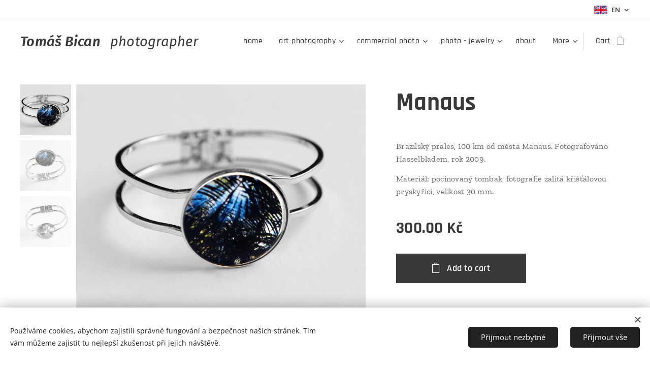

--- FILE ---
content_type: text/html; charset=UTF-8
request_url: https://www.tomasbican.cz/p/manaus-22/
body_size: 19885
content:
<!DOCTYPE html>
<html class="no-js" prefix="og: https://ogp.me/ns#" lang="en">
<head><link rel="preconnect" href="https://duyn491kcolsw.cloudfront.net" crossorigin><link rel="preconnect" href="https://fonts.gstatic.com" crossorigin><meta charset="utf-8"><link rel="shortcut icon" href="https://duyn491kcolsw.cloudfront.net/files/20/202/2022rv.ico?ph=92e7099c31"><link rel="apple-touch-icon" href="https://duyn491kcolsw.cloudfront.net/files/20/202/2022rv.ico?ph=92e7099c31"><link rel="icon" href="https://duyn491kcolsw.cloudfront.net/files/20/202/2022rv.ico?ph=92e7099c31">
    <meta http-equiv="X-UA-Compatible" content="IE=edge">
    <title>Manaus :: Tomáš Bican</title>
    <meta name="viewport" content="width=device-width,initial-scale=1">
    <meta name="msapplication-tap-highlight" content="no">
    
    <link href="https://duyn491kcolsw.cloudfront.net/files/0r/0rk/0rklmm.css?ph=92e7099c31" media="print" rel="stylesheet">
    <link href="https://duyn491kcolsw.cloudfront.net/files/2e/2e5/2e5qgh.css?ph=92e7099c31" media="screen and (min-width:100000em)" rel="stylesheet" data-type="cq" disabled>
    <link rel="stylesheet" href="https://duyn491kcolsw.cloudfront.net/files/28/284/284b4q.css?ph=92e7099c31"><link rel="stylesheet" href="https://duyn491kcolsw.cloudfront.net/files/1_/1__/1__l4c.css?ph=92e7099c31" media="screen and (min-width:37.5em)"><link rel="stylesheet" href="https://duyn491kcolsw.cloudfront.net/files/2v/2vp/2vpyx8.css?ph=92e7099c31" data-wnd_color_scheme_file=""><link rel="stylesheet" href="https://duyn491kcolsw.cloudfront.net/files/34/34q/34qmjb.css?ph=92e7099c31" data-wnd_color_scheme_desktop_file="" media="screen and (min-width:37.5em)" disabled=""><link rel="stylesheet" href="https://duyn491kcolsw.cloudfront.net/files/1j/1jo/1jorv9.css?ph=92e7099c31" data-wnd_additive_color_file=""><link rel="stylesheet" href="https://duyn491kcolsw.cloudfront.net/files/0z/0zp/0zpxuf.css?ph=92e7099c31" data-wnd_typography_file=""><link rel="stylesheet" href="https://duyn491kcolsw.cloudfront.net/files/3q/3qk/3qkpfl.css?ph=92e7099c31" data-wnd_typography_desktop_file="" media="screen and (min-width:37.5em)" disabled=""><script>(()=>{let e=!1;const t=()=>{if(!e&&window.innerWidth>=600){for(let e=0,t=document.querySelectorAll('head > link[href*="css"][media="screen and (min-width:37.5em)"]');e<t.length;e++)t[e].removeAttribute("disabled");e=!0}};t(),window.addEventListener("resize",t),"container"in document.documentElement.style||fetch(document.querySelector('head > link[data-type="cq"]').getAttribute("href")).then((e=>{e.text().then((e=>{const t=document.createElement("style");document.head.appendChild(t),t.appendChild(document.createTextNode(e)),import("https://duyn491kcolsw.cloudfront.net/client/js.polyfill/container-query-polyfill.modern.js").then((()=>{let e=setInterval((function(){document.body&&(document.body.classList.add("cq-polyfill-loaded"),clearInterval(e))}),100)}))}))}))})()</script>
<link rel="preload stylesheet" href="https://duyn491kcolsw.cloudfront.net/files/2m/2m8/2m8msc.css?ph=92e7099c31" as="style"><meta name="description" content=""><meta name="keywords" content=""><meta name="generator" content="Webnode 2"><meta name="apple-mobile-web-app-capable" content="no"><meta name="apple-mobile-web-app-status-bar-style" content="black"><meta name="format-detection" content="telephone=no">

<meta property="og:url" content="https://tomasbican.cz/p/manaus-22/"><meta property="og:title" content="Manaus :: Tomáš Bican"><meta property="og:type" content="article"><meta property="og:site_name" content="Tomáš Bican"><meta property="og:image" content="https://92e7099c31.clvaw-cdnwnd.com/51a0c61f8cba4034014d9605a17929c6/200001426-de81bde81d/700/DSC_1464.jpg?ph=92e7099c31"><meta name="robots" content="index,follow"><link rel="canonical" href="https://www.tomasbican.cz/p/manaus-22/"><script>window.checkAndChangeSvgColor=function(c){try{var a=document.getElementById(c);if(a){c=[["border","borderColor"],["outline","outlineColor"],["color","color"]];for(var h,b,d,f=[],e=0,m=c.length;e<m;e++)if(h=window.getComputedStyle(a)[c[e][1]].replace(/\s/g,"").match(/^rgb[a]?\(([0-9]{1,3}),([0-9]{1,3}),([0-9]{1,3})/i)){b="";for(var g=1;3>=g;g++)b+=("0"+parseInt(h[g],10).toString(16)).slice(-2);"0"===b.charAt(0)&&(d=parseInt(b.substr(0,2),16),d=Math.max(16,d),b=d.toString(16)+b.slice(-4));f.push(c[e][0]+"="+b)}if(f.length){var k=a.getAttribute("data-src"),l=k+(0>k.indexOf("?")?"?":"&")+f.join("&");a.src!=l&&(a.src=l,a.outerHTML=a.outerHTML)}}}catch(n){}};</script></head>
<body class="l wt-product ac-s ac-n l-default l-d-none b-btn-sq b-btn-s-l b-btn-dso b-btn-bw-1 img-d-r img-t-u img-h-o line-solid b-e-ds lbox-l   hb-on  wnd-fe wnd-multilang  wnd-eshop"><noscript>
				<iframe
				 src="https://www.googletagmanager.com/ns.html?id=GTM-542MMSL"
				 height="0"
				 width="0"
				 style="display:none;visibility:hidden"
				 >
				 </iframe>
			</noscript>

<div class="wnd-page l-page cs-gray ac-none t-t-fs-s t-t-fw-s t-t-sp-n t-t-d-n t-s-fs-m t-s-fw-m t-s-sp-n t-s-d-n t-p-fs-s t-p-fw-m t-p-sp-n t-h-fs-m t-h-fw-s t-h-sp-n t-bq-fs-s t-bq-fw-s t-bq-sp-n t-bq-d-l t-btn-fw-s t-nav-fw-l t-pd-fw-s t-nav-tt-n">
    <div class="l-w t cf t-06">
        <div class="l-bg cf">
            <div class="s-bg-l">
                
                
            </div>
        </div>
        <header class="l-h cf">
            <div class="sw cf">
	<div class="sw-c cf"><section class="s s-hb cf sc-w   wnd-w-wide wnd-hbl-on">
	<div class="s-w cf">
		<div class="s-o cf">
			<div class="s-bg cf">
                <div class="s-bg-l">
                    
                    
                </div>
			</div>
			<div class="s-c">
                <div class="s-hb-c cf">
                    <div class="hb-si">
                        
                    </div>
                    <div class="hb-ci">
                        
                    </div>
                    <div class="hb-ccy">
                        
                    </div>
                    <div class="hb-lang">
                        <div class="hbl">
    <div class="hbl-c">
        <span class="hbl-a">
            <span class="hbl-a-t">
                <span class="lang-en">en</span>
            </span>
        </span>
        <div class="hbl-i lang-items">
            <ul class="hbl-i-l">
                <li>
                    <a href="/home/"><span class="lang-cs">cs</span></a>
                </li><li selected>
                    <span class="lang-en">en</span>
                </li>
            </ul>
        </div>
    </div>
</div>
                    </div>
                </div>
			</div>
		</div>
	</div>
</section><section data-space="true" class="s s-hn s-hn-default wnd-mt-classic wnd-na-c logo-classic sc-w   wnd-w-wide wnd-nh-m hm-hidden menu-default-underline">
	<div class="s-w">
		<div class="s-o">

			<div class="s-bg">
                <div class="s-bg-l">
                    
                    
                </div>
			</div>

			<div class="h-w h-f wnd-fixed">

				<div class="n-l">
					<div class="s-c menu-nav">
						<div class="logo-block">
							<div class="b b-l logo logo-default logo-nb wnd-font-size-20 fira-sans logo-21 wnd-logo-with-text b-ls-m">
	<div class="b-l-c logo-content">
		<a class="b-l-link logo-link" href="/en/">

			

			

			<div class="b-l-br logo-br"></div>

			<div class="b-l-text logo-text-wrapper">
				<div class="b-l-text-w logo-text">
					<span class="b-l-text-c logo-text-cell"><font style="" class="wnd-font-size-130"><em style=""><strong>Tomáš Bican&nbsp; &nbsp;</strong>photographer</em></font></span>
				</div>
			</div>

		</a>
	</div>
</div>
						</div>

						<div id="menu-slider">
							<div id="menu-block">
								<nav id="menu"><div class="menu-font menu-wrapper">
	<a href="#" class="menu-close" rel="nofollow" title="Close Menu"></a>
	<ul role="menubar" aria-label="Menu" class="level-1">
		<li role="none" class="wnd-homepage">
			<a class="menu-item" role="menuitem" href="/en/"><span class="menu-item-text">home</span></a>
			
		</li><li role="none" class="wnd-with-submenu">
			<a class="menu-item" role="menuitem" href="/en/art-gallery/"><span class="menu-item-text">art photography</span></a>
			<ul role="menubar" aria-label="Menu" class="level-2">
		<li role="none">
			<a class="menu-item" role="menuitem" href="/en/art-gallery/noblex/"><span class="menu-item-text">noblex</span></a>
			
		</li><li role="none">
			<a class="menu-item" role="menuitem" href="/en/art-gallery/hasselblad/"><span class="menu-item-text">silhouettes / hasselblad</span></a>
			
		</li><li role="none">
			<a class="menu-item" role="menuitem" href="/en/art-gallery/nikon-fe/"><span class="menu-item-text">nikon fe</span></a>
			
		</li><li role="none">
			<a class="menu-item" role="menuitem" href="/en/art-gallery/praha-90/"><span class="menu-item-text">prague 90</span></a>
			
		</li><li role="none">
			<a class="menu-item" role="menuitem" href="/en/art-gallery/prales/"><span class="menu-item-text">forest</span></a>
			
		</li><li role="none">
			<a class="menu-item" role="menuitem" href="/en/art-gallery/vitaminy/"><span class="menu-item-text">vitamins</span></a>
			
		</li><li role="none">
			<a class="menu-item" role="menuitem" href="/en/art-gallery/yashica/"><span class="menu-item-text">yashica</span></a>
			
		</li>
	</ul>
		</li><li role="none" class="wnd-with-submenu">
			<a class="menu-item" role="menuitem" href="/en/zakazkova-fotografie/"><span class="menu-item-text">commercial photo</span></a>
			<ul role="menubar" aria-label="Menu" class="level-2">
		<li role="none">
			<a class="menu-item" role="menuitem" href="/en/zakazkova-fotografie/reporty/"><span class="menu-item-text">events</span></a>
			
		</li><li role="none" class="wnd-with-submenu">
			<a class="menu-item" role="menuitem" href="/weddings/"><span class="menu-item-text">weddings</span></a>
			<ul role="menubar" aria-label="Menu" class="level-3">
		<li role="none">
			<a class="menu-item" role="menuitem" href="/en/zakazkova-fotografie/svatby/portfolio/"><span class="menu-item-text">portfolio</span></a>
			
		</li><li role="none">
			<a class="menu-item" role="menuitem" href="/en/zakazkova-fotografie/svatby/fotogalerie-2/"><span class="menu-item-text">Karolína &amp; Tomáš</span></a>
			
		</li><li role="none">
			<a class="menu-item" role="menuitem" href="/en/zakazkova-fotografie/svatby/j-a-r/"><span class="menu-item-text">Edita &amp; David</span></a>
			
		</li><li role="none">
			<a class="menu-item" role="menuitem" href="/en/zakazkova-fotografie/svatby/fotogalerie-7/"><span class="menu-item-text">Šárka &amp; Marek</span></a>
			
		</li><li role="none">
			<a class="menu-item" role="menuitem" href="/en/zakazkova-fotografie/svatby/bara-filip/"><span class="menu-item-text">Bára &amp; Filip</span></a>
			
		</li><li role="none">
			<a class="menu-item" role="menuitem" href="/en/zakazkova-fotografie/svatby/fotogalerie-1/"><span class="menu-item-text">Eva &amp; Martin</span></a>
			
		</li><li role="none">
			<a class="menu-item" role="menuitem" href="/en/zakazkova-fotografie/svatby/fotogalerie-3/"><span class="menu-item-text">Liz &amp; Jonjo</span></a>
			
		</li><li role="none">
			<a class="menu-item" role="menuitem" href="/en/zakazkova-fotografie/svatby/fotogalerie-5/"><span class="menu-item-text">Gábina &amp; Jakub</span></a>
			
		</li><li role="none">
			<a class="menu-item" role="menuitem" href="/en/zakazkova-fotografie/svatby/fotogalerie-6/"><span class="menu-item-text">Jana &amp; Pavel</span></a>
			
		</li>
	</ul>
		</li>
	</ul>
		</li><li role="none" class="wnd-with-submenu">
			<a class="menu-item" role="menuitem" href="/en/fotosperky/"><span class="menu-item-text">photo - jewelry</span></a>
			<ul role="menubar" aria-label="Menu" class="level-2">
		<li role="none">
			<a class="menu-item" role="menuitem" href="/en/fotosperky/nausnice/"><span class="menu-item-text">earrings</span></a>
			
		</li><li role="none">
			<a class="menu-item" role="menuitem" href="/en/fotosperky/naramky/"><span class="menu-item-text">bracelets</span></a>
			
		</li><li role="none">
			<a class="menu-item" role="menuitem" href="/en/fotosperky/nahrdelniky/"><span class="menu-item-text">necklaces</span></a>
			
		</li><li role="none">
			<a class="menu-item" role="menuitem" href="/en/fotosperky/broze/"><span class="menu-item-text">brooch</span></a>
			
		</li><li role="none">
			<a class="menu-item" role="menuitem" href="/en/fotosperky/knofliky/"><span class="menu-item-text">knobs</span></a>
			
		</li><li role="none">
			<a class="menu-item" role="menuitem" href="/en/fotosperky/prsteny/"><span class="menu-item-text">rings</span></a>
			
		</li><li role="none">
			<a class="menu-item" role="menuitem" href="/en/fotosperky/puzzety/"><span class="menu-item-text">puzets</span></a>
			
		</li><li role="none">
			<a class="menu-item" role="menuitem" href="/en/fotosperky/male-nausnice/"><span class="menu-item-text">small earrings</span></a>
			
		</li><li role="none">
			<a class="menu-item" role="menuitem" href="/en/fotosperky/galerie-motivu/"><span class="menu-item-text">motifs gallery</span></a>
			
		</li>
	</ul>
		</li><li role="none">
			<a class="menu-item" role="menuitem" href="/en/autor/"><span class="menu-item-text">about</span></a>
			
		</li><li role="none">
			<a class="menu-item" role="menuitem" href="/en/kontakt/"><span class="menu-item-text">contact</span></a>
			
		</li>
	</ul>
	<span class="more-text">More</span>
</div></nav>
							</div>
						</div>

						<div class="cart-and-mobile">
							
							<div class="cart cf">
	<div class="cart-content">
		<a href="/en/cart/">
			<div class="cart-content-link">
				<div class="cart-text"><span>Cart</span></div>
				<div class="cart-piece-count" data-count="0" data-wnd_cart_part="count">0</div>
				<div class="cart-piece-text" data-wnd_cart_part="text"></div>
				<div class="cart-price" data-wnd_cart_part="price">0.00 Kč</div>
			</div>
		</a>
	</div>
</div>

							<div id="menu-mobile">
								<a href="#" id="menu-submit"><span></span>Menu</a>
							</div>
						</div>

					</div>
				</div>

			</div>

		</div>
	</div>
</section></div>
</div>
        </header>
        <main class="l-m cf">
            <div class="sw cf">
	<div class="sw-c cf"><section class="s s-hm s-hm-hidden wnd-h-hidden cf sc-w   hn-default"></section><section data-space="true" class="s s-ed cf sc-w   wnd-w-wider wnd-s-normal wnd-h-auto">
	<div class="s-w cf">
		<div class="s-o s-fs cf">
			<div class="s-bg cf">
                <div class="s-bg-l">
                    
                    
                </div>
			</div>
			<div class="s-c s-fs cf">
				<div class="b-e b-e-d b b-s cf" data-wnd_product_item="200003795" data-wnd_product_data="{&quot;id&quot;:200003795,&quot;name&quot;:&quot;Manaus&quot;,&quot;image&quot;:[&quot;https:\/\/92e7099c31.clvaw-cdnwnd.com\/51a0c61f8cba4034014d9605a17929c6\/200001426-de81bde81d\/450\/DSC_1464.jpg?ph=92e7099c31&quot;,&quot;https:\/\/92e7099c31.clvaw-cdnwnd.com\/51a0c61f8cba4034014d9605a17929c6\/200001426-de81bde81d\/DSC_1464.jpg?ph=92e7099c31&quot;],&quot;detail_url&quot;:&quot;\/p\/manaus-22\/&quot;,&quot;category&quot;:&quot;n\u00e1ramky&quot;,&quot;list_position&quot;:0,&quot;price&quot;:300,&quot;comparative_price&quot;:0,&quot;out_of_stock&quot;:false,&quot;availability&quot;:&quot;DO_NOT_SHOW&quot;,&quot;variants&quot;:[],&quot;variants_active&quot;:false}" data-wnd-price-info-template="&lt;span class=&quot;prd-price-info&quot;&gt;&lt;span class=&quot;prd-price-info-c&quot;&gt;{value}&lt;/span&gt;&lt;/span&gt;">
    <form class="cf" action="" method="post" data-wnd_sys_form="add-to-cart">

        <div class="b-e-d-head b-e-d-right">
            <h1 class="b-e-d-title cf"><span class="prd-title">
	<span class="prd-title-c">Manaus</span>
</span></h1>
        </div>

        <div class="b-e-d-ribbons cf">
            <span class="prd-label prd-out-of-stock">
	<span class="prd-label-c prd-out-of-stock-c"></span>
</span>
            <span class="prd-label">
	<span class="prd-label-c"></span>
</span>
        </div>

        <div class="b-e-d-gal b-e-d-left">
            <div class="prd-gal cf" id="wnd_ProductGalleryBlock_610522700" data-slideshow="true">
	<div class="prd-gal-c cf">
		<ul class="prd-gal-list cf">
			<li class="prd-gal-photo wnd-orientation-landscape">
				<a class="prd-gal-link litebox" data-litebox-group="gallery" data-litebox-text="" href="https://92e7099c31.clvaw-cdnwnd.com/51a0c61f8cba4034014d9605a17929c6/200001426-de81bde81d/DSC_1464.jpg?ph=92e7099c31" width="1791" height="1378">
					<div class="prd-gal-img cf">
						<div class="prd-gal-img-pos">
                            <picture><source type="image/webp" srcset="https://92e7099c31.clvaw-cdnwnd.com/51a0c61f8cba4034014d9605a17929c6/200005644-5486f54874/450/DSC_1464.webp?ph=92e7099c31 450w, https://92e7099c31.clvaw-cdnwnd.com/51a0c61f8cba4034014d9605a17929c6/200005644-5486f54874/700/DSC_1464.webp?ph=92e7099c31 700w, https://92e7099c31.clvaw-cdnwnd.com/51a0c61f8cba4034014d9605a17929c6/200005644-5486f54874/DSC_1464.webp?ph=92e7099c31 1791w" sizes="(min-width: 768px) 60vw, 100vw" ><img src="https://92e7099c31.clvaw-cdnwnd.com/51a0c61f8cba4034014d9605a17929c6/200001426-de81bde81d/DSC_1464.jpg?ph=92e7099c31" alt="" width="1791" height="1378" loading="lazy" ></picture>
						</div>
					</div>
					<div class="prd-gal-title cf"><span></span></div>
				</a>
			</li><li class="prd-gal-photo wnd-orientation-landscape">
				<a class="prd-gal-link litebox" data-litebox-group="gallery" data-litebox-text="" href="https://92e7099c31.clvaw-cdnwnd.com/51a0c61f8cba4034014d9605a17929c6/200001427-cb8a3cb8a5/DSC_1425.jpg?ph=92e7099c31" width="1791" height="1378">
					<div class="prd-gal-img cf">
						<div class="prd-gal-img-pos">
                            <picture><source type="image/webp" srcset="https://92e7099c31.clvaw-cdnwnd.com/51a0c61f8cba4034014d9605a17929c6/200005645-037bb037c0/450/DSC_1425.webp?ph=92e7099c31 450w, https://92e7099c31.clvaw-cdnwnd.com/51a0c61f8cba4034014d9605a17929c6/200005645-037bb037c0/700/DSC_1425.webp?ph=92e7099c31 700w, https://92e7099c31.clvaw-cdnwnd.com/51a0c61f8cba4034014d9605a17929c6/200005645-037bb037c0/DSC_1425.webp?ph=92e7099c31 1791w" sizes="(min-width: 768px) 60vw, 100vw" ><img src="https://92e7099c31.clvaw-cdnwnd.com/51a0c61f8cba4034014d9605a17929c6/200001427-cb8a3cb8a5/DSC_1425.jpg?ph=92e7099c31" alt="" width="1791" height="1378" loading="lazy" ></picture>
						</div>
					</div>
					<div class="prd-gal-title cf"><span></span></div>
				</a>
			</li><li class="prd-gal-photo wnd-orientation-landscape">
				<a class="prd-gal-link litebox" data-litebox-group="gallery" data-litebox-text="" href="https://92e7099c31.clvaw-cdnwnd.com/51a0c61f8cba4034014d9605a17929c6/200003084-0509005093/59-0.jpg?ph=92e7099c31" width="1791" height="1378">
					<div class="prd-gal-img cf">
						<div class="prd-gal-img-pos">
                            <picture><source type="image/webp" srcset="https://92e7099c31.clvaw-cdnwnd.com/51a0c61f8cba4034014d9605a17929c6/200003085-ef2b3ef2b6/450/59-17.webp?ph=92e7099c31 450w, https://92e7099c31.clvaw-cdnwnd.com/51a0c61f8cba4034014d9605a17929c6/200003085-ef2b3ef2b6/700/59-17.webp?ph=92e7099c31 700w, https://92e7099c31.clvaw-cdnwnd.com/51a0c61f8cba4034014d9605a17929c6/200003085-ef2b3ef2b6/59-17.webp?ph=92e7099c31 1791w" sizes="(min-width: 768px) 60vw, 100vw" ><img src="https://92e7099c31.clvaw-cdnwnd.com/51a0c61f8cba4034014d9605a17929c6/200003084-0509005093/59-0.jpg?ph=92e7099c31" alt="" width="1791" height="1378" loading="lazy" ></picture>
						</div>
					</div>
					<div class="prd-gal-title cf"><span></span></div>
				</a>
			</li>
		</ul>
	</div>

	<div class="prd-gal-nav dots cf">
		<div class="prd-gal-nav-arrow-prev prd-gal-nav-arrow">
			<div class="prd-gal-nav-arrow-submit"></div>
		</div>

		<div class="prd-gal-nav-c dots-content cf"></div>

		<div class="prd-gal-nav-arrow-next prd-gal-nav-arrow">
			<div class="prd-gal-nav-arrow-submit"></div>
		</div>
	</div>

	
</div>
        </div>

        <div class="b-e-d-c b-e-d-right">
            <div class="b-text text prd-text">
	<div class="prd-text-c"><p>Brazilský prales, 100 km od města Manaus. Fotografováno Hasselbladem, rok 2009.&nbsp;<br></p><p>Materiál: pocínovaný tombak, fotografie zalitá křišťálovou pryskyřicí, velikost 30 mm.&nbsp;&nbsp;<br></p></div>
</div>
            
            <div class="b-e-d-price cf">
                <span class="prd-price">
	<span class="prd-price-pref-text wnd-product-prefix-text"></span><span class="prd-price-pref"></span><span class="prd-price-c wnd-product-price">300.00</span><span class="prd-price-suf">&nbsp;Kč</span><span class="prd-price-suf-text wnd-product-suffix-text"></span>
</span>
                <span class="prd-price prd-price-com wnd-product-comparative-price-area wnd-empty" style="display:none">
	<span class="prd-price-pref"></span><span class="prd-price-c wnd-product-comparative-price-content">0.00</span><span class="prd-price-suf">&nbsp;Kč</span>
</span>
            </div>
            <div class="b-e-d-price b-e-d-price-info" data-wnd-identifier="wnd-price-info-container">
                
                
                
                
                
            </div>
            <div class="b-e-d-stock b-e-d-stock-info" data-wnd-identifier="wnd-stock-info-container">
                <span class="prd-stock-info" data-wnd-identifier="wnd-stock-info">
    <span class="wt-bold"></span>
</span>
            </div>

            <div class="b-e-d-submit cf">
                <div class="prd-crt b-btn b-btn-3 b-btn-atc b-btn-i-left b-btn-i-atc wnd-fixed cf">
                    <button class="b-btn-l b-btn-fixed" type="submit" name="send" value="wnd_ProductDetailFormBlock_746703143" disabled data-wnd_add_to_cart_button>
                        <span class="b-btn-t">Add to cart</span>
                        <span class="b-btn-a-l">
							<span class="loader"></span>
						</span>
                        <span class="b-btn-a-a">
							<span class="checked"></span>
							Added to cart
						</span>
                        <span class="b-btn-ofs">Out of stock</span>
                    </button>
                </div>
            </div>
        </div>

        <input type="hidden" name="id" value="200003795">

    </form>
</div>
				<div class="ez cf wnd-no-cols">
	<div class="ez-c"><div class="b b-text cf">
	<div class="b-c b-text-c b-s b-s-t60 b-s-b60 b-cs cf"></div>
</div></div>
</div>
			</div>
		</div>
	</div>
</section></div>
</div>
        </main>
        <footer class="l-f cf">
            <div class="sw cf">
	<div class="sw-c cf"><section data-wn-border-element="s-f-border" class="s s-f s-f-edit sc-w   wnd-w-max wnd-s-high wnd-h-auto">
	<div class="s-w">
		<div class="s-o">
			<div class="s-bg">
                <div class="s-bg-l">
                    
                    
                </div>
			</div>
			<div class="s-f-ez">
				<div class="s-c s-f-border">
					<div>
						<div class="ez cf wnd-no-cols">
	<div class="ez-c"><div class="b b-text cf">
	<div class="b-c b-text-c b-s b-s-t60 b-s-b60 b-cs cf"></div>
</div></div>
</div>
					</div>
				</div>
			</div>
			<div class="s-c s-f-l-w">
				<div class="s-f-l b-s b-s-t0 b-s-b0">
					<div class="s-f-l-c s-f-l-c-first">
						<div class="s-f-sf">
                            <span class="sf b">
<span class="sf-content sf-c link">Vytvořeno službou <a href="https://www.webnode.cz?utm_source=text&amp;utm_medium=footer&amp;utm_campaign=free4&amp;utm_content=wnd2" rel="nofollow" target="_blank">Webnode</a></span>
</span>
                            <span class="sf-cbr link">
    <a href="#" rel="nofollow">Cookies</a>
</span>
                            
                            
                            
						</div>
					</div>
					<div class="s-f-l-c s-f-l-c-last">
						<div class="s-f-lang lang-select cf">
	<div class="s-f-lang-c">
		<span class="s-f-lang-t lang-title"><span class="wt-bold"><span>Languages</span></span></span>
		<div class="s-f-lang-i lang-items">
			<ul class="s-f-lang-list">
				<li class="link">
					<a href="/home/"><span class="lang-cz">Čeština</span></a>
				</li><li class="link">
					<span class="lang-en">English</span>
				</li>
			</ul>
		</div>
	</div>
</div>
					</div>
                    <div class="s-f-l-c s-f-l-c-currency">
                        <div class="s-f-ccy ccy-select cf">
	
</div>
                    </div>
				</div>
			</div>
		</div>
	</div>
	<div class="s-f-bg-stripe"></div>
</section></div>
</div>
        </footer>
    </div>
    
</div>
<section class="cb cb-light" id="cookiebar" style="display:none;" id="cookiebar" style="display:none;">
	<div class="cb-bar cb-scrollable">
		<div class="cb-bar-c">
			<div class="cb-bar-text">Používáme cookies, abychom zajistili správné fungování a bezpečnost našich stránek. Tím vám můžeme zajistit tu nejlepší zkušenost při jejich návštěvě.</div>
			<div class="cb-bar-buttons">
				<button class="cb-button cb-close-basic" data-action="accept-necessary">
					<span class="cb-button-content">Přijmout nezbytné</span>
				</button>
				<button class="cb-button cb-close-basic" data-action="accept-all">
					<span class="cb-button-content">Přijmout vše</span>
				</button>
				
			</div>
		</div>
        <div class="cb-close cb-close-basic" data-action="accept-necessary"></div>
	</div>

	<div class="cb-popup cb-light close">
		<div class="cb-popup-c">
			<div class="cb-popup-head">
				<h3 class="cb-popup-title">Advanced settings</h3>
				<p class="cb-popup-text">Zde můžete upravit své preference ohledně cookies. Následující kategorie můžete povolit či zakázat a svůj výběr uložit.</p>
			</div>
			<div class="cb-popup-options cb-scrollable">
				<div class="cb-option">
					<input class="cb-option-input" type="checkbox" id="necessary" name="necessary" readonly="readonly" disabled="disabled" checked="checked">
                    <div class="cb-option-checkbox"></div>
                    <label class="cb-option-label" for="necessary">Essential cookies</label>
					<div class="cb-option-text">Bez nezbytných cookies se neobejde správné a bezpečné fungování našich stránek a registrační proces na nich.</div>
				</div><div class="cb-option">
					<input class="cb-option-input" type="checkbox" id="functional" name="functional">
                    <div class="cb-option-checkbox"></div>
                    <label class="cb-option-label" for="functional">Functional cookies</label>
					<div class="cb-option-text">Funkční cookies ukládají vaše preference a uzpůsobí podle nich naše stránky.</div>
				</div><div class="cb-option">
					<input class="cb-option-input" type="checkbox" id="performance" name="performance">
                    <div class="cb-option-checkbox"></div>
                    <label class="cb-option-label" for="performance">Performance cookies</label>
					<div class="cb-option-text">Výkonnostní cookies monitorují výkon našich stránek.</div>
				</div><div class="cb-option">
					<input class="cb-option-input" type="checkbox" id="marketing" name="marketing">
                    <div class="cb-option-checkbox"></div>
                    <label class="cb-option-label" for="marketing">Marketing / third party cookies</label>
					<div class="cb-option-text">Díky marketingovým cookies můžeme měřit a analyzovat výkon našeho webu.</div>
				</div>
			</div>
			<div class="cb-popup-footer">
				<button class="cb-button cb-save-popup" data-action="advanced-save">
					<span class="cb-button-content">Save</span>
				</button>
			</div>
			<div class="cb-close cb-close-popup" data-action="close"></div>
		</div>
	</div>
</section>

<script src="https://duyn491kcolsw.cloudfront.net/files/0e/0e8/0e80h9.js?ph=92e7099c31" crossorigin="anonymous" type="module"></script><script>document.querySelector(".wnd-fe")&&[...document.querySelectorAll(".c")].forEach((e=>{const t=e.querySelector(".b-text:only-child");t&&""===t.querySelector(".b-text-c").innerText&&e.classList.add("column-empty")}))</script>


<script src="https://duyn491kcolsw.cloudfront.net/client.fe/js.compiled/lang.en.1971.js?ph=92e7099c31" crossorigin="anonymous"></script><script src="https://duyn491kcolsw.cloudfront.net/client.fe/js.compiled/compiled.multi.2-2091.js?ph=92e7099c31" crossorigin="anonymous"></script><script>var wnd = wnd || {};wnd.$data = {"image_content_items":{"wnd_ThumbnailBlock_1":{"id":"wnd_ThumbnailBlock_1","type":"wnd.pc.ThumbnailBlock"},"wnd_HeaderSection_header_main_679003609":{"id":"wnd_HeaderSection_header_main_679003609","type":"wnd.pc.HeaderSection"},"wnd_ImageBlock_775982118":{"id":"wnd_ImageBlock_775982118","type":"wnd.pc.ImageBlock"},"wnd_Section_eshop_product_detail_886508534":{"id":"wnd_Section_eshop_product_detail_886508534","type":"wnd.pc.Section"},"wnd_ProductGalleryBlock_610522700":{"id":"wnd_ProductGalleryBlock_610522700","type":"wnd.pc.ProductGalleryBlock"},"wnd_ProductPhotoImageBlock_245467096":{"id":"wnd_ProductPhotoImageBlock_245467096","type":"wnd.pc.ProductPhotoImageBlock"},"wnd_ProductPhotoImageBlock_448312647":{"id":"wnd_ProductPhotoImageBlock_448312647","type":"wnd.pc.ProductPhotoImageBlock"},"wnd_ProductPhotoImageBlock_561301551":{"id":"wnd_ProductPhotoImageBlock_561301551","type":"wnd.pc.ProductPhotoImageBlock"},"wnd_LogoBlock_740416":{"id":"wnd_LogoBlock_740416","type":"wnd.pc.LogoBlock"},"wnd_FooterSection_footer_867617":{"id":"wnd_FooterSection_footer_867617","type":"wnd.pc.FooterSection"}},"svg_content_items":{"wnd_ImageBlock_775982118":{"id":"wnd_ImageBlock_775982118","type":"wnd.pc.ImageBlock"},"wnd_LogoBlock_740416":{"id":"wnd_LogoBlock_740416","type":"wnd.pc.LogoBlock"}},"content_items":[],"eshopSettings":{"ESHOP_SETTINGS_DISPLAY_PRICE_WITHOUT_VAT":false,"ESHOP_SETTINGS_DISPLAY_ADDITIONAL_VAT":false,"ESHOP_SETTINGS_DISPLAY_SHIPPING_COST":false},"project_info":{"isMultilanguage":true,"isMulticurrency":false,"eshop_tax_enabled":"0","country_code":"cz","contact_state":null,"eshop_tax_type":"VAT","eshop_discounts":false,"graphQLURL":"https:\/\/tomasbican.cz\/servers\/graphql\/","iubendaSettings":{"cookieBarCode":"","cookiePolicyCode":"","privacyPolicyCode":"","termsAndConditionsCode":""}}};</script><script>wnd.$system = {"fileSystemType":"aws_s3","localFilesPath":"https:\/\/www.tomasbican.cz\/_files\/","awsS3FilesPath":"https:\/\/92e7099c31.clvaw-cdnwnd.com\/51a0c61f8cba4034014d9605a17929c6\/","staticFiles":"https:\/\/duyn491kcolsw.cloudfront.net\/files","isCms":false,"staticCDNServers":["https:\/\/duyn491kcolsw.cloudfront.net\/"],"fileUploadAllowExtension":["jpg","jpeg","jfif","png","gif","bmp","ico","svg","webp","tiff","pdf","doc","docx","ppt","pptx","pps","ppsx","odt","xls","xlsx","txt","rtf","mp3","wma","wav","ogg","amr","flac","m4a","3gp","avi","wmv","mov","mpg","mkv","mp4","mpeg","m4v","swf","gpx","stl","csv","xml","txt","dxf","dwg","iges","igs","step","stp"],"maxUserFormFileLimit":4194304,"frontendLanguage":"en","backendLanguage":"cz","frontendLanguageId":"2","page":{"id":50000003,"identifier":"p","template":{"id":200000227,"styles":{"typography":"t-06_new","scheme":"cs-gray","additiveColor":"ac-none","acHeadings":false,"acSubheadings":true,"acIcons":false,"acOthers":false,"acMenu":true,"imageStyle":"img-d-r","imageHover":"img-h-o","imageTitle":"img-t-u","buttonStyle":"b-btn-sq","buttonSize":"b-btn-s-l","buttonDecoration":"b-btn-dso","buttonBorders":"b-btn-bw-1","lineStyle":"line-solid","eshopGridItemStyle":"b-e-ds","formStyle":"light","menuType":"wnd-mt-classic","menuStyle":"menu-default-underline","lightboxStyle":"lbox-l","columnSpaces":"","sectionWidth":"wnd-w-wider","sectionSpace":"wnd-s-normal","layoutType":"l-default","layoutDecoration":"l-d-none","background":{"default":null},"backgroundSettings":{"default":""},"headerBarStyle":"hb-on","typoTitleSizes":"t-t-fs-s","typoTitleWeights":"t-t-fw-s","typoTitleSpacings":"t-t-sp-n","typoTitleDecorations":"t-t-d-n","typoHeadingSizes":"t-h-fs-m","typoHeadingWeights":"t-h-fw-s","typoHeadingSpacings":"t-h-sp-n","typoSubtitleSizes":"t-s-fs-m","typoSubtitleWeights":"t-s-fw-m","typoSubtitleSpacings":"t-s-sp-n","typoSubtitleDecorations":"t-s-d-n","typoParagraphSizes":"t-p-fs-s","typoParagraphWeights":"t-p-fw-m","typoParagraphSpacings":"t-p-sp-n","typoBlockquoteSizes":"t-bq-fs-s","typoBlockquoteWeights":"t-bq-fw-s","typoBlockquoteSpacings":"t-bq-sp-n","typoBlockquoteDecorations":"t-bq-d-l","buttonWeight":"t-btn-fw-s","menuWeight":"t-nav-fw-l","productWeight":"t-pd-fw-s","menuTextTransform":"t-nav-tt-n"}},"layout":"product_detail","name":"Manaus","html_title":"","language":"en","langId":2,"isHomepage":false,"meta_description":"","meta_keywords":"","header_code":null,"footer_code":null,"styles":null,"countFormsEntries":[]},"listingsPrefix":"\/l\/","productPrefix":"\/p\/","cartPrefix":"\/en\/cart\/","checkoutPrefix":"\/en\/checkout\/","searchPrefix":"\/en\/search\/","isCheckout":false,"isEshop":true,"hasBlog":false,"isProductDetail":true,"isListingDetail":false,"listing_page":[],"hasEshopAnalytics":false,"gTagId":null,"gAdsId":null,"format":{"be":{"DATE_TIME":{"mask":"%d.%m.%Y %H:%M","regexp":"^(((0?[1-9]|[1,2][0-9]|3[0,1])\\.(0?[1-9]|1[0-2])\\.[0-9]{1,4})(( [0-1][0-9]| 2[0-3]):[0-5][0-9])?|(([0-9]{4}(0[1-9]|1[0-2])(0[1-9]|[1,2][0-9]|3[0,1])(0[0-9]|1[0-9]|2[0-3])[0-5][0-9][0-5][0-9])))?$"},"DATE":{"mask":"%d.%m.%Y","regexp":"^((0?[1-9]|[1,2][0-9]|3[0,1])\\.(0?[1-9]|1[0-2])\\.[0-9]{1,4})$"},"CURRENCY":{"mask":{"point":",","thousands":" ","decimals":2,"mask":"%s","zerofill":true,"ignoredZerofill":true}}},"fe":{"DATE_TIME":{"mask":"%d\/%m\/%Y %H:%M","regexp":"^(((0?[1-9]|[1,2][0-9]|3[0,1])\\\/(0?[1-9]|1[0-2])\\\/[0-9]{1,4})(( [0-1][0-9]| 2[0-3]):[0-5][0-9])?|(([0-9]{4}(0[1-9]|1[0-2])(0[1-9]|[1,2][0-9]|3[0,1])(0[0-9]|1[0-9]|2[0-3])[0-5][0-9][0-5][0-9])))?$"},"DATE":{"mask":"%d\/%m\/%Y","regexp":"^((0?[1-9]|[1,2][0-9]|3[0,1])\\\/(0?[1-9]|1[0-2])\\\/[0-9]{1,4})$"},"CURRENCY":{"mask":{"point":".","thousands":",","decimals":2,"mask":"%s","zerofill":true}}}},"e_product":{"id":200006452,"workingId":200003795,"name":"Manaus","identifier":"manaus-22","meta_description":"","meta_keywords":"","html_title":"","styles":null,"content_items":{"wnd_PerexBlock_1":{"type":"wnd.pc.PerexBlock","id":"wnd_PerexBlock_1","context":"page","text":""},"wnd_ThumbnailBlock_1":{"type":"wnd.pc.ThumbnailBlock","id":"wnd_ThumbnailBlock_1","context":"page","style":{"background":{"default":{"default":"wnd-background-image"}},"backgroundSettings":{"default":{"default":{"id":200001426,"src":"200001426-de81bde81d\/DSC_1464.jpg","dataType":"filesystem_files","width":1791,"height":1378,"mediaType":"myImages","mime":"image\/jpeg","alternatives":{"image\/webp":{"id":200005644,"src":"200005644-5486f54874\/DSC_1464.webp","dataType":"filesystem_files","width":"1791","height":"1378","mime":"image\/webp"}}}}}}},"wnd_SectionWrapper_1_main":{"type":"wnd.pc.SectionWrapper","id":"wnd_SectionWrapper_1_main","context":"page","content":["wnd_HeaderSection_header_main_679003609","wnd_Section_eshop_product_detail_886508534"]},"wnd_HeaderSection_header_main_679003609":{"type":"wnd.pc.HeaderSection","contentIdentifier":"header_main","id":"wnd_HeaderSection_header_main_679003609","context":"page","content":{"default":[],"editzone":["wnd_EditZone_291086709"],"no_claim":[],"one_claim":["wnd_StyledInlineTextBlock_684267066"],"one_claim_button":["wnd_StyledInlineTextBlock_684267066","wnd_ButtonBlock_774884954"],"one_claim_box":["wnd_StyledInlineTextBlock_684267066"],"one_claim_button_box":["wnd_StyledInlineTextBlock_684267066","wnd_ButtonBlock_774884954"],"button":["wnd_ButtonBlock_774884954"],"button_box":["wnd_ButtonBlock_774884954"],"two_claims":["wnd_StyledInlineTextBlock_684267066","wnd_StyledInlineTextBlock_634504020"],"two_claims_button":["wnd_StyledInlineTextBlock_684267066","wnd_StyledInlineTextBlock_634504020","wnd_ButtonBlock_774884954"],"two_claims_box":["wnd_StyledInlineTextBlock_684267066","wnd_StyledInlineTextBlock_634504020"],"two_claims_button_box":["wnd_StyledInlineTextBlock_684267066","wnd_StyledInlineTextBlock_634504020","wnd_ButtonBlock_774884954"],"three_claims":["wnd_StyledInlineTextBlock_684267066","wnd_StyledInlineTextBlock_634504020","wnd_StyledInlineTextBlock_931290433"],"three_claims_button":["wnd_StyledInlineTextBlock_684267066","wnd_StyledInlineTextBlock_634504020","wnd_StyledInlineTextBlock_931290433","wnd_ButtonBlock_774884954"],"three_claims_box":["wnd_StyledInlineTextBlock_684267066","wnd_StyledInlineTextBlock_634504020","wnd_StyledInlineTextBlock_931290433"],"three_claims_button_box":["wnd_StyledInlineTextBlock_684267066","wnd_StyledInlineTextBlock_634504020","wnd_StyledInlineTextBlock_931290433","wnd_ButtonBlock_774884954"]},"contentMap":{"wnd.pc.EditZone":{"header-content":"wnd_EditZone_291086709"},"wnd.pc.StyledInlineTextBlock":{"big-claim":"wnd_StyledInlineTextBlock_684267066","small-claim":"wnd_StyledInlineTextBlock_634504020","quote-claim":"wnd_StyledInlineTextBlock_931290433"},"wnd.pc.ButtonBlock":{"header-main-button":"wnd_ButtonBlock_774884954"}},"style":{"sectionColor":{"default":"sc-w"},"sectionWidth":{"default":"wnd-w-wide"},"sectionSpace":{"default":"wnd-s-normal"},"sectionHeight":{"default":"wnd-h-70"},"sectionPosition":{"default":"wnd-p-cc"}},"variant":{"default":"default"}},"wnd_EditZone_291086709":{"type":"wnd.pc.EditZone","id":"wnd_EditZone_291086709","context":"page","content":["wnd_ContentZoneColWrapper_485679655"]},"wnd_ContentZoneColWrapper_485679655":{"type":"wnd.pc.ContentZoneColWrapper","id":"wnd_ContentZoneColWrapper_485679655","context":"page","content":["wnd_ContentZoneCol_461138713","wnd_ContentZoneCol_126711284"],"widthPercentage":0.081},"wnd_ContentZoneCol_461138713":{"type":"wnd.pc.ContentZoneCol","id":"wnd_ContentZoneCol_461138713","context":"page","content":["wnd_ImageBlock_775982118"],"style":{"width":48.461}},"wnd_ImageBlock_775982118":{"type":"wnd.pc.ImageBlock","id":"wnd_ImageBlock_775982118","context":"page","variant":"default","description":"","link":"","style":{"paddingBottom":69.11,"margin":{"left":0,"right":0},"float":"","clear":"none","width":50},"shape":"img-s-n","image":{"id":"2z4jf3","dataType":"static_server","style":{"left":0,"top":0,"width":100,"height":100,"position":"absolute"},"ratio":{"horizontal":2,"vertical":2},"size":{"width":900,"height":622},"src":"\/2z\/2z4\/2z4jf3.jpg","mime":"image\/jpeg","alternatives":[]}},"wnd_ContentZoneCol_126711284":{"type":"wnd.pc.ContentZoneCol","id":"wnd_ContentZoneCol_126711284","context":"page","content":["wnd_TextBlock_640198803","wnd_ButtonBlock_713709505"],"style":{"width":51.539}},"wnd_TextBlock_640198803":{"type":"wnd.pc.TextBlock","id":"wnd_TextBlock_640198803","context":"page","code":"\u003Ch1\u003E\u003Cstrong\u003EV\u00fdznamn\u00fd nadpis\u003C\/strong\u003E\u003C\/h1\u003E\n\n\u003Ch3\u003ESem vlo\u017ete v\u00e1\u0161 podnadpis\u003C\/h3\u003E\n\n\u003Cp\u003EV\u00e1\u0161 text za\u010d\u00edn\u00e1 pr\u00e1v\u011b zde. Klikn\u011bte a m\u016f\u017eete za\u010d\u00edt ps\u00e1t.\u0026nbsp;Labore et dolore magnam aliquam quaerat voluptatem ut enim ad minima veniam quis nostrum exercitationem ullam corporis suscipit laboriosam nisi ut aliquid ex ea commodi consequatur quis autem vel eum iure reprehenderit qui in ea.\u003C\/p\u003E\n"},"wnd_ButtonBlock_713709505":{"type":"wnd.pc.ButtonBlock","id":"wnd_ButtonBlock_713709505","context":"page","code":"Kontaktujte n\u00e1s","link":"\/","open_in_new_window":0,"style":{"class":"","cssClasses":{"color":"b-btn-3","align":"wnd-align-left"}}},"wnd_StyledInlineTextBlock_684267066":{"type":"wnd.pc.StyledInlineTextBlock","id":"wnd_StyledInlineTextBlock_684267066","context":"page","code":"\u003Cstrong\u003EV\u00fdznamn\u00fd nadpis\u003C\/strong\u003E","style":{"class":"","cssClasses":{"color":"claim-default claim-nb","fontSize":"","fontFamily":"fira-sans","size":"claim-72"}}},"wnd_StyledInlineTextBlock_634504020":{"type":"wnd.pc.StyledInlineTextBlock","id":"wnd_StyledInlineTextBlock_634504020","context":"page","code":"Sem vlo\u017ete podnadpis","style":{"class":"","cssClasses":{"color":"claim-beside claim-nb","fontSize":"","fontFamily":"pt-serif","size":"claim-26"}}},"wnd_StyledInlineTextBlock_931290433":{"type":"wnd.pc.StyledInlineTextBlock","id":"wnd_StyledInlineTextBlock_931290433","context":"page","code":"\u003Cem\u003E\u201eZde napi\u0161te slogan\u201c\u003C\/em\u003E","style":{"class":"","cssClasses":{"color":"claim-default claim-nb","fontSize":"","fontFamily":"cormorant","size":"claim-46"}}},"wnd_ButtonBlock_774884954":{"type":"wnd.pc.ButtonBlock","id":"wnd_ButtonBlock_774884954","context":"page","code":"Klikn\u011bte zde","link":"","open_in_new_window":0,"style":{"class":"","cssClasses":{"color":"b-btn-3"}}},"wnd_Section_eshop_product_detail_886508534":{"type":"wnd.pc.Section","contentIdentifier":"eshop_product_detail","id":"wnd_Section_eshop_product_detail_886508534","context":"page","content":{"default":["wnd_EditZone_967397499","wnd_ProductDetailFormBlock_746703143"],"default_box":["wnd_EditZone_967397499","wnd_ProductDetailFormBlock_746703143"]},"contentMap":{"wnd.pc.EditZone":{"master-01":"wnd_EditZone_967397499"},"wnd.pc.ProductDetailFormBlock":{"product-01":"wnd_ProductDetailFormBlock_746703143"}},"style":{"sectionColor":{"default":"sc-w"},"sectionWidth":{"default":"wnd-w-wider"},"sectionSpace":{"default":"wnd-s-normal"},"sectionHeight":{"default":"wnd-h-auto"},"sectionPosition":{"default":"wnd-p-cc"}},"variant":{"default":"default"}},"wnd_EditZone_967397499":{"type":"wnd.pc.EditZone","id":"wnd_EditZone_967397499","context":"page","content":["wnd_TextBlock_737189809"]},"wnd_TextBlock_737189809":{"type":"wnd.pc.TextBlock","id":"wnd_TextBlock_737189809","context":"page","code":""},"wnd_ProductDetailFormBlock_746703143":{"type":"wnd.pc.ProductDetailFormBlock","id":"wnd_ProductDetailFormBlock_746703143","context":"page","contentMap":{"wnd.pc.ProductSubmitBlock":{"submit":"wnd_ProductSubmitBlock_246477856"},"wnd.pc.ProductTitleBlock":{"name":"wnd_ProductTitleBlock_875093597"},"wnd.pc.ProductDescriptionBlock":{"description":"wnd_ProductDescriptionBlock_65871136"},"wnd.pc.ProductPriceBlock":{"price":"wnd_ProductPriceBlock_683427695"},"wnd.pc.ProductComparativePriceBlock":{"comparative-price":"wnd_ProductComparativePriceBlock_136874161"},"wnd.pc.ProductRibbonBlock":{"ribbon":"wnd_ProductRibbonBlock_474227681"},"wnd.pc.ProductOutOfStockBlock":{"out-of-stock":"wnd_ProductOutOfStockBlock_945250896"},"wnd.pc.ProductGalleryBlock":{"productgallery":"wnd_ProductGalleryBlock_610522700"},"wnd.pc.ProductVariantsBlock":{"variants":"wnd_ProductVariantsBlock_840217319"}},"action":{"type":"message","message":"","target":""},"email":"","content":{"default":["wnd_ProductSubmitBlock_246477856","wnd_ProductTitleBlock_875093597","wnd_ProductDescriptionBlock_65871136","wnd_ProductPriceBlock_683427695","wnd_ProductComparativePriceBlock_136874161","wnd_ProductRibbonBlock_474227681","wnd_ProductOutOfStockBlock_945250896","wnd_ProductGalleryBlock_610522700","wnd_ProductVariantsBlock_840217319"],"rounded":["wnd_ProductSubmitBlock_246477856","wnd_ProductTitleBlock_875093597","wnd_ProductDescriptionBlock_65871136","wnd_ProductPriceBlock_683427695","wnd_ProductComparativePriceBlock_136874161","wnd_ProductRibbonBlock_474227681","wnd_ProductOutOfStockBlock_945250896","wnd_ProductGalleryBlock_610522700","wnd_ProductVariantsBlock_840217319"],"space":["wnd_ProductSubmitBlock_246477856","wnd_ProductTitleBlock_875093597","wnd_ProductDescriptionBlock_65871136","wnd_ProductPriceBlock_683427695","wnd_ProductComparativePriceBlock_136874161","wnd_ProductRibbonBlock_474227681","wnd_ProductOutOfStockBlock_945250896","wnd_ProductGalleryBlock_610522700","wnd_ProductVariantsBlock_840217319"],"light":["wnd_ProductSubmitBlock_246477856","wnd_ProductTitleBlock_875093597","wnd_ProductDescriptionBlock_65871136","wnd_ProductPriceBlock_683427695","wnd_ProductComparativePriceBlock_136874161","wnd_ProductRibbonBlock_474227681","wnd_ProductOutOfStockBlock_945250896","wnd_ProductGalleryBlock_610522700","wnd_ProductVariantsBlock_840217319"]}},"wnd_ProductSubmitBlock_246477856":{"type":"wnd.pc.ProductSubmitBlock","id":"wnd_ProductSubmitBlock_246477856","context":"page","style":{"class":""},"code":"DO KO\u0160\u00cdKU"},"wnd_ProductTitleBlock_875093597":{"type":"wnd.pc.ProductTitleBlock","id":"wnd_ProductTitleBlock_875093597","context":"page","refDataType":"e_product","refDataKey":"e_product.name"},"wnd_ProductDescriptionBlock_65871136":{"type":"wnd.pc.ProductDescriptionBlock","id":"wnd_ProductDescriptionBlock_65871136","context":"page","refDataType":"e_product","refDataKey":"e_product.description"},"wnd_ProductPriceBlock_683427695":{"type":"wnd.pc.ProductPriceBlock","id":"wnd_ProductPriceBlock_683427695","context":"page","refDataType":"e_product","refDataKey":"e_product.price"},"wnd_ProductComparativePriceBlock_136874161":{"type":"wnd.pc.ProductComparativePriceBlock","id":"wnd_ProductComparativePriceBlock_136874161","context":"page","refDataType":"e_product","refDataKey":"e_product.sale_price"},"wnd_ProductRibbonBlock_474227681":{"type":"wnd.pc.ProductRibbonBlock","id":"wnd_ProductRibbonBlock_474227681","context":"page","refDataType":"e_product","refDataKey":"e_product.ribbon"},"wnd_ProductOutOfStockBlock_945250896":{"type":"wnd.pc.ProductOutOfStockBlock","id":"wnd_ProductOutOfStockBlock_945250896","context":"page","refDataType":"e_product","refDataKey":"e_product.out_of_stock"},"wnd_ProductGalleryBlock_610522700":{"type":"wnd.pc.ProductGalleryBlock","id":"wnd_ProductGalleryBlock_610522700","context":"page","content":["wnd_ProductPhotoImageBlock_245467096","wnd_ProductPhotoImageBlock_448312647","wnd_ProductPhotoImageBlock_561301551"],"variant":"default","limit":20},"wnd_ProductPhotoImageBlock_245467096":{"type":"wnd.pc.ProductPhotoImageBlock","id":"wnd_ProductPhotoImageBlock_245467096","context":"page","description":"","image":{"id":200001426,"src":"200001426-de81bde81d\/DSC_1464.jpg","dataType":"filesystem_files","width":"1791","height":"1378","mime":"image\/jpeg","alternatives":{"image\/webp":{"id":200005644,"src":"200005644-5486f54874\/DSC_1464.webp","dataType":"filesystem_files","width":"1791","height":"1378","mime":"image\/webp"}}},"refs":{"filesystem_files":[{"filesystem_files.id":200001426}]}},"wnd_ProductPhotoImageBlock_448312647":{"type":"wnd.pc.ProductPhotoImageBlock","id":"wnd_ProductPhotoImageBlock_448312647","context":"page","description":"","image":{"id":200001427,"src":"200001427-cb8a3cb8a5\/DSC_1425.jpg","dataType":"filesystem_files","width":"1791","height":"1378","mime":"image\/jpeg","alternatives":{"image\/webp":{"id":200005645,"src":"200005645-037bb037c0\/DSC_1425.webp","dataType":"filesystem_files","width":"1791","height":"1378","mime":"image\/webp"}}},"refs":{"filesystem_files":[{"filesystem_files.id":200001427}]}},"wnd_ProductPhotoImageBlock_561301551":{"type":"wnd.pc.ProductPhotoImageBlock","id":"wnd_ProductPhotoImageBlock_561301551","context":"page","description":"","image":{"id":200003084,"src":"200003084-0509005093\/59-0.jpg","dataType":"filesystem_files","width":"1791","height":"1378","mime":"image\/jpeg","alternatives":{"image\/webp":{"id":"200003085","src":"200003085-ef2b3ef2b6\/59-17.webp","dataType":"filesystem_files","width":"1791","height":"1378","mime":"image\/webp"}}},"refs":{"filesystem_files":[{"filesystem_files.id":200003084}]}},"wnd_ProductVariantsBlock_840217319":{"type":"wnd.pc.ProductVariantsBlock","id":"wnd_ProductVariantsBlock_840217319","context":"page","content":[]}},"localised_content_items":null},"listing_item":null,"feReleasedFeatures":{"eshopPriceDisplaySettings":true,"dualCurrency":false,"HeurekaSatisfactionSurvey":true,"useOnlyDefaultFreeBar":true,"productAvailability":true},"labels":{"dualCurrency.fixedRate":"","invoicesGenerator.W2EshopInvoice.alreadyPayed":"Do not pay! - Already paid","invoicesGenerator.W2EshopInvoice.amount":"Quantity:","invoicesGenerator.W2EshopInvoice.contactInfo":"Contact information:","invoicesGenerator.W2EshopInvoice.couponCode":"Coupon code:","invoicesGenerator.W2EshopInvoice.customer":"Customer:","invoicesGenerator.W2EshopInvoice.dateOfIssue":"Date issued:","invoicesGenerator.W2EshopInvoice.dateOfTaxableSupply":"Date of taxable supply:","invoicesGenerator.W2EshopInvoice.dic":"VAT Reg No:","invoicesGenerator.W2EshopInvoice.discount":"Discount","invoicesGenerator.W2EshopInvoice.dueDate":"Due date:","invoicesGenerator.W2EshopInvoice.email":"Email:","invoicesGenerator.W2EshopInvoice.filenamePrefix":"Invoice-","invoicesGenerator.W2EshopInvoice.fiscalCode":"Fiscal code:","invoicesGenerator.W2EshopInvoice.freeShipping":"Free shipping","invoicesGenerator.W2EshopInvoice.ic":"Company ID:","invoicesGenerator.W2EshopInvoice.invoiceNo":"Invoice number","invoicesGenerator.W2EshopInvoice.invoiceNoTaxed":"Invoice - Tax invoice number","invoicesGenerator.W2EshopInvoice.notVatPayers":"Not VAT registered","invoicesGenerator.W2EshopInvoice.orderNo":"Order number:","invoicesGenerator.W2EshopInvoice.paymentPrice":"Payment method price:","invoicesGenerator.W2EshopInvoice.pec":"PEC:","invoicesGenerator.W2EshopInvoice.phone":"Phone:","invoicesGenerator.W2EshopInvoice.priceExTax":"Price excl. tax:","invoicesGenerator.W2EshopInvoice.priceIncludingTax":"Price incl. tax:","invoicesGenerator.W2EshopInvoice.product":"Product:","invoicesGenerator.W2EshopInvoice.productNr":"Product number:","invoicesGenerator.W2EshopInvoice.recipientCode":"Recipient code:","invoicesGenerator.W2EshopInvoice.shippingAddress":"Shipping address:","invoicesGenerator.W2EshopInvoice.shippingPrice":"Shipping price:","invoicesGenerator.W2EshopInvoice.subtotal":"Subtotal:","invoicesGenerator.W2EshopInvoice.sum":"Total:","invoicesGenerator.W2EshopInvoice.supplier":"Provider:","invoicesGenerator.W2EshopInvoice.tax":"Tax:","invoicesGenerator.W2EshopInvoice.total":"Total:","invoicesGenerator.W2EshopInvoice.web":"Web:","wnd.errorBandwidthStorage.description":"We apologize for any inconvenience. If you are the website owner, please log in to your account to learn how to get your website back online.","wnd.errorBandwidthStorage.heading":"This website is temporarily unavailable (or under maintenance)","wnd.es.CheckoutShippingService.correiosDeliveryWithSpecialConditions":"CEP de destino est\u00e1 sujeito a condi\u00e7\u00f5es especiais de entrega pela ECT e ser\u00e1 realizada com o acr\u00e9scimo de at\u00e9 7 (sete) dias \u00fateis ao prazo regular.","wnd.es.CheckoutShippingService.correiosWithoutHomeDelivery":"CEP de destino est\u00e1 temporariamente sem entrega domiciliar. A entrega ser\u00e1 efetuada na ag\u00eancia indicada no Aviso de Chegada que ser\u00e1 entregue no endere\u00e7o do destinat\u00e1rio","wnd.es.ProductEdit.unit.cm":"cm","wnd.es.ProductEdit.unit.floz":"fl oz","wnd.es.ProductEdit.unit.ft":"ft","wnd.es.ProductEdit.unit.ft2":"ft\u00b2","wnd.es.ProductEdit.unit.g":"g","wnd.es.ProductEdit.unit.gal":"gal","wnd.es.ProductEdit.unit.in":"in","wnd.es.ProductEdit.unit.inventoryQuantity":"pcs","wnd.es.ProductEdit.unit.inventorySize":"cm","wnd.es.ProductEdit.unit.inventorySize.cm":"cm","wnd.es.ProductEdit.unit.inventorySize.inch":"in","wnd.es.ProductEdit.unit.inventoryWeight":"kg","wnd.es.ProductEdit.unit.inventoryWeight.kg":"kg","wnd.es.ProductEdit.unit.inventoryWeight.lb":"lb","wnd.es.ProductEdit.unit.l":"l","wnd.es.ProductEdit.unit.m":"m","wnd.es.ProductEdit.unit.m2":"m\u00b2","wnd.es.ProductEdit.unit.m3":"m\u00b3","wnd.es.ProductEdit.unit.mg":"mg","wnd.es.ProductEdit.unit.ml":"ml","wnd.es.ProductEdit.unit.mm":"mm","wnd.es.ProductEdit.unit.oz":"oz","wnd.es.ProductEdit.unit.pcs":"pcs","wnd.es.ProductEdit.unit.pt":"pt","wnd.es.ProductEdit.unit.qt":"qt","wnd.es.ProductEdit.unit.yd":"yd","wnd.es.ProductList.inventory.outOfStock":"Out of stock","wnd.fe.CheckoutFi.creditCard":"Credit card","wnd.fe.CheckoutSelectMethodKlarnaPlaygroundItem":"{name} playground test","wnd.fe.CheckoutSelectMethodZasilkovnaItem.change":"Change pick up point","wnd.fe.CheckoutSelectMethodZasilkovnaItem.choose":"Choose your pick up point","wnd.fe.CheckoutSelectMethodZasilkovnaItem.error":"Please select a pick up point","wnd.fe.CheckoutZipField.brInvalid":"Please enter valid ZIP code in format XXXXX-XXX","wnd.fe.CookieBar.message":"This website uses cookies to provide the necessary site functionality and to improve your experience. By using our website, you agree to our privacy policy.","wnd.fe.FeFooter.createWebsite":"Create your website for free!","wnd.fe.FormManager.error.file.invalidExtOrCorrupted":"This file cannot be processed. Either the file has been corrupted or the extension doesn't match the format of the file.","wnd.fe.FormManager.error.file.notAllowedExtension":"File extension \u0022{EXTENSION}\u0022 is not allowed.","wnd.fe.FormManager.error.file.required":"Please choose a file to upload.","wnd.fe.FormManager.error.file.sizeExceeded":"Maximum size of the uploaded file is {SIZE} MB.","wnd.fe.FormManager.error.userChangePassword":"Passwords do not match","wnd.fe.FormManager.error.userLogin.inactiveAccount":"Your registration has not been approved yet, you cannot log in.","wnd.fe.FormManager.error.userLogin.invalidLogin":"Incorrect user name (email) or password!","wnd.fe.FreeBarBlock.buttonText":"Get started","wnd.fe.FreeBarBlock.longText":"This website was made with Webnode. \u003Cstrong\u003ECreate your own\u003C\/strong\u003E for free today!","wnd.fe.ListingData.shortMonthName.Apr":"Apr","wnd.fe.ListingData.shortMonthName.Aug":"Aug","wnd.fe.ListingData.shortMonthName.Dec":"Dec","wnd.fe.ListingData.shortMonthName.Feb":"Feb","wnd.fe.ListingData.shortMonthName.Jan":"Jan","wnd.fe.ListingData.shortMonthName.Jul":"Jul","wnd.fe.ListingData.shortMonthName.Jun":"Jun","wnd.fe.ListingData.shortMonthName.Mar":"Mar","wnd.fe.ListingData.shortMonthName.May":"May","wnd.fe.ListingData.shortMonthName.Nov":"Nov","wnd.fe.ListingData.shortMonthName.Oct":"Oct","wnd.fe.ListingData.shortMonthName.Sep":"Sep","wnd.fe.ShoppingCartManager.count.between2And4":"{COUNT} items","wnd.fe.ShoppingCartManager.count.moreThan5":"{COUNT} items","wnd.fe.ShoppingCartManager.count.one":"{COUNT} item","wnd.fe.ShoppingCartTable.label.itemsInStock":"Only {COUNT} pcs available in stock","wnd.fe.ShoppingCartTable.label.itemsInStock.between2And4":"Only {COUNT} pcs available in stock","wnd.fe.ShoppingCartTable.label.itemsInStock.moreThan5":"Only {COUNT} pcs available in stock","wnd.fe.ShoppingCartTable.label.itemsInStock.one":"Only {COUNT} pc available in stock","wnd.fe.ShoppingCartTable.label.outOfStock":"Out of stock","wnd.fe.UserBar.logOut":"Log Out","wnd.pc.BlogDetailPageZone.next":"Newer posts","wnd.pc.BlogDetailPageZone.previous":"Older posts","wnd.pc.ContactInfoBlock.placeholder.infoMail":"E.g. contact@example.com","wnd.pc.ContactInfoBlock.placeholder.infoPhone":"E.g. +44 020 1234 5678","wnd.pc.ContactInfoBlock.placeholder.infoText":"E.g. We are open daily from 9am to 6pm","wnd.pc.CookieBar.button.advancedClose":"Close","wnd.pc.CookieBar.button.advancedOpen":"Open advanced settings","wnd.pc.CookieBar.button.advancedSave":"Save","wnd.pc.CookieBar.link.disclosure":"Disclosure","wnd.pc.CookieBar.title.advanced":"Advanced settings","wnd.pc.CookieBar.title.option.functional":"Functional cookies","wnd.pc.CookieBar.title.option.marketing":"Marketing \/ third party cookies","wnd.pc.CookieBar.title.option.necessary":"Essential cookies","wnd.pc.CookieBar.title.option.performance":"Performance cookies","wnd.pc.CookieBarReopenBlock.text":"Cookies","wnd.pc.FileBlock.download":"DOWNLOAD","wnd.pc.FormBlock.action.defaultMessage.text":"The form was submitted successfully.","wnd.pc.FormBlock.action.defaultMessage.title":"Thank you!","wnd.pc.FormBlock.action.invisibleCaptchaInfoText":"This site is protected by reCAPTCHA and the Google \u003Clink1\u003EPrivacy Policy\u003C\/link1\u003E and \u003Clink2\u003ETerms of Service\u003C\/link2\u003E apply.","wnd.pc.FormBlock.action.submitBlockedDisabledBecauseSiteSecurity":"This form entry cannot be submitted (the website owner blocked your area).","wnd.pc.FormBlock.mail.value.no":"No","wnd.pc.FormBlock.mail.value.yes":"Yes","wnd.pc.FreeBarBlock.text":"Powered by","wnd.pc.ListingDetailPageZone.next":"Next","wnd.pc.ListingDetailPageZone.previous":"Previous","wnd.pc.ListingItemCopy.namePrefix":"Copy of","wnd.pc.MenuBlock.closeSubmenu":"Close submenu","wnd.pc.MenuBlock.openSubmenu":"Open submenu","wnd.pc.Option.defaultText":"Other option","wnd.pc.PageCopy.namePrefix":"Copy of","wnd.pc.PhotoGalleryBlock.placeholder.text":"No images were found in this photo gallery.","wnd.pc.PhotoGalleryBlock.placeholder.title":"Photo Gallery","wnd.pc.ProductAddToCartBlock.addToCart":"Add to cart","wnd.pc.ProductAvailability.in14Days":"Available in 14 days","wnd.pc.ProductAvailability.in3Days":"Available in 3 days","wnd.pc.ProductAvailability.in7Days":"Available in 7 days","wnd.pc.ProductAvailability.inMonth":"Available in 1 month","wnd.pc.ProductAvailability.inMoreThanMonth":"Available in more than 1 month","wnd.pc.ProductAvailability.inStock":"In stock","wnd.pc.ProductGalleryBlock.placeholder.text":"No images found in this product gallery.","wnd.pc.ProductGalleryBlock.placeholder.title":"Product gallery","wnd.pc.ProductItem.button.viewDetail":"Product page","wnd.pc.ProductOptionGroupBlock.notSelected":"No variant selected","wnd.pc.ProductOutOfStockBlock.label":"Out of stock","wnd.pc.ProductPriceBlock.prefixText":"Starting at ","wnd.pc.ProductPriceBlock.suffixText":"","wnd.pc.ProductPriceExcludingVATBlock.USContent":"price excl. VAT","wnd.pc.ProductPriceExcludingVATBlock.content":"price incl. VAT","wnd.pc.ProductShippingInformationBlock.content":"excluding shipping cost","wnd.pc.ProductVATInformationBlock.content":"excl. VAT {PRICE}","wnd.pc.ProductsZone.label.collections":"Categories","wnd.pc.ProductsZone.placeholder.noProductsInCategory":"This category is empty. Assign products to it or choose another category.","wnd.pc.ProductsZone.placeholder.text":"There are no products yet. Start by clicking \u0022Add product\u0022.","wnd.pc.ProductsZone.placeholder.title":"Products","wnd.pc.ProductsZoneModel.label.allCollections":"All products","wnd.pc.SearchBlock.allListingItems":"All blog posts","wnd.pc.SearchBlock.allPages":"All pages","wnd.pc.SearchBlock.allProducts":"All products","wnd.pc.SearchBlock.allResults":"Show all results","wnd.pc.SearchBlock.iconText":"Search","wnd.pc.SearchBlock.inputPlaceholder":"I'm looking for...","wnd.pc.SearchBlock.matchInListingItemIdentifier":"Post with the term \u0022{IDENTIFIER}\u0022 in URL","wnd.pc.SearchBlock.matchInPageIdentifier":"Page with the term \u0022{IDENTIFIER}\u0022 in URL","wnd.pc.SearchBlock.noResults":"No results found","wnd.pc.SearchBlock.requestError":"Error: Unable to load more results. Please refresh the page or \u003Clink1\u003Eclick here to try again\u003C\/link1\u003E.","wnd.pc.SearchResultsZone.emptyResult":"There are no results matching your search. Please try using a different term.","wnd.pc.SearchResultsZone.foundProducts":"Products found:","wnd.pc.SearchResultsZone.listingItemsTitle":"Blog posts","wnd.pc.SearchResultsZone.pagesTitle":"Pages","wnd.pc.SearchResultsZone.productsTitle":"Products","wnd.pc.SearchResultsZone.title":"Search results for:","wnd.pc.SectionMsg.name.eshopCategories":"Categories","wnd.pc.ShoppingCartTable.label.checkout":"Checkout","wnd.pc.ShoppingCartTable.label.checkoutDisabled":"Checkout is currently not available (no shipping or payment method)","wnd.pc.ShoppingCartTable.label.checkoutDisabledBecauseSiteSecurity":"This order cannot be submitted (the store owner blocked your area).","wnd.pc.ShoppingCartTable.label.continue":"Continue shopping","wnd.pc.ShoppingCartTable.label.delete":"Delete","wnd.pc.ShoppingCartTable.label.item":"Product","wnd.pc.ShoppingCartTable.label.price":"Price","wnd.pc.ShoppingCartTable.label.quantity":"Quantity","wnd.pc.ShoppingCartTable.label.sum":"Total","wnd.pc.ShoppingCartTable.label.totalPrice":"Total","wnd.pc.ShoppingCartTable.placeholder.text":"You can change that! Pick something from the store.","wnd.pc.ShoppingCartTable.placeholder.title":"Your shopping cart is empty now.","wnd.pc.ShoppingCartTotalPriceExcludingVATBlock.label":"excl. VAT","wnd.pc.ShoppingCartTotalPriceInformationBlock.label":"Excluding shipping cost","wnd.pc.ShoppingCartTotalPriceWithVATBlock.label":"with VAT","wnd.pc.ShoppingCartTotalVATBlock.label":"VAT {RATE}%","wnd.pc.SystemFooterBlock.poweredByWebnode":"Powered by {START_LINK}Webnode{END_LINK}","wnd.pc.UserBar.logoutText":"Log out","wnd.pc.UserChangePasswordFormBlock.invalidRecoveryUrl":"The link for resetting your password has timed out. To get a new link, go to the page {START_LINK}Forgotten password{END_LINK}","wnd.pc.UserRecoveryFormBlock.action.defaultMessage.text":"You can find the link that allows you to change your password in your inbox. If you haven't received this email, please check your spam folder.","wnd.pc.UserRecoveryFormBlock.action.defaultMessage.title":"The email with instructions has been sent.","wnd.pc.UserRegistrationFormBlock.action.defaultMessage.text":"Your registration is now awaiting approval. When your registration is approved, we will inform you via email.","wnd.pc.UserRegistrationFormBlock.action.defaultMessage.title":"Thank you for registering on our website.","wnd.pc.UserRegistrationFormBlock.action.successfulRegistrationMessage.text":"Your registration was successful and you can now log in to the private pages of this website.","wnd.pm.AddNewPagePattern.onlineStore":"Online store","wnd.ps.CookieBarSettingsForm.default.advancedMainText":"You can customize your cookie preferences here. Enable or disable the following categories and save your selection.","wnd.ps.CookieBarSettingsForm.default.captionAcceptAll":"Accept all","wnd.ps.CookieBarSettingsForm.default.captionAcceptNecessary":"Accept only necessary","wnd.ps.CookieBarSettingsForm.default.mainText":"We use cookies to enable the proper functioning and security of our website, and to offer you the best possible user experience.","wnd.templates.next":"Next","wnd.templates.prev":"Previous","wnd.templates.readMore":"Read more"},"currencyInfo":{"isDefault":true,"conversionRate":null,"decimals":2,"decimalsSeparator":".","thousandsSeparator":",","roundingType":"ROUND","mask":"%\u00a0K\u010d","paymentInDefaultCurrency":true,"code":"CZK"},"fontSubset":null};</script><script>wnd.trackerConfig = {
					events: {"error":{"name":"Error"},"publish":{"name":"Publish page"},"open_premium_popup":{"name":"Open premium popup"},"publish_from_premium_popup":{"name":"Publish from premium content popup"},"upgrade_your_plan":{"name":"Upgrade your plan"},"ml_lock_page":{"name":"Lock access to page"},"ml_unlock_page":{"name":"Unlock access to page"},"ml_start_add_page_member_area":{"name":"Start - add page Member Area"},"ml_end_add_page_member_area":{"name":"End - add page Member Area"},"ml_show_activation_popup":{"name":"Show activation popup"},"ml_activation":{"name":"Member Login Activation"},"ml_deactivation":{"name":"Member Login Deactivation"},"ml_enable_require_approval":{"name":"Enable approve registration manually"},"ml_disable_require_approval":{"name":"Disable approve registration manually"},"ml_fe_member_registration":{"name":"Member Registration on FE"},"ml_fe_member_login":{"name":"Login Member"},"ml_fe_member_recovery":{"name":"Sent recovery email"},"ml_fe_member_change_password":{"name":"Change Password"},"undoredo_click_undo":{"name":"Undo\/Redo - click Undo"},"undoredo_click_redo":{"name":"Undo\/Redo - click Redo"},"add_page":{"name":"Page adding completed"},"change_page_order":{"name":"Change of page order"},"delete_page":{"name":"Page deleted"},"background_options_change":{"name":"Background setting completed"},"add_content":{"name":"Content adding completed"},"delete_content":{"name":"Content deleting completed"},"change_text":{"name":"Editing of text completed"},"add_image":{"name":"Image adding completed"},"add_photo":{"name":"Adding photo to galery completed"},"change_logo":{"name":"Logo changing completed"},"open_pages":{"name":"Open Pages"},"show_page_cms":{"name":"Show Page - CMS"},"new_section":{"name":"New section completed"},"delete_section":{"name":"Section deleting completed"},"add_video":{"name":"Video adding completed"},"add_maps":{"name":"Maps adding completed"},"add_button":{"name":"Button adding completed"},"add_file":{"name":"File adding completed"},"add_hr":{"name":"Horizontal line adding completed"},"delete_cell":{"name":"Cell deleting completed"},"delete_microtemplate":{"name":"Microtemplate deleting completed"},"add_blog_page":{"name":"Blog page adding completed"},"new_blog_post":{"name":"New blog post created"},"new_blog_recent_posts":{"name":"Blog recent posts list created"},"e_show_products_popup":{"name":"Show products popup"},"e_show_add_product":{"name":"Show add product popup"},"e_show_edit_product":{"name":"Show edit product popup"},"e_show_collections_popup":{"name":"Show collections manager popup"},"e_show_eshop_settings":{"name":"Show eshop settings popup"},"e_add_product":{"name":"Add product"},"e_edit_product":{"name":"Edit product"},"e_remove_product":{"name":"Remove product"},"e_bulk_show":{"name":"Bulk show products"},"e_bulk_hide":{"name":"Bulk hide products"},"e_bulk_remove":{"name":"Bulk remove products"},"e_move_product":{"name":"Order products"},"e_add_collection":{"name":"Add collection"},"e_rename_collection":{"name":"Rename collection"},"e_remove_collection":{"name":"Remove collection"},"e_add_product_to_collection":{"name":"Assign product to collection"},"e_remove_product_from_collection":{"name":"Unassign product from collection"},"e_move_collection":{"name":"Order collections"},"e_add_products_page":{"name":"Add products page"},"e_add_procucts_section":{"name":"Add products list section"},"e_add_products_content":{"name":"Add products list content block"},"e_change_products_zone_style":{"name":"Change style in products list"},"e_change_products_zone_collection":{"name":"Change collection in products list"},"e_show_products_zone_collection_filter":{"name":"Show collection filter in products list"},"e_hide_products_zone_collection_filter":{"name":"Hide collection filter in products list"},"e_show_product_detail_page":{"name":"Show product detail page"},"e_add_to_cart":{"name":"Add product to cart"},"e_remove_from_cart":{"name":"Remove product from cart"},"e_checkout_step":{"name":"From cart to checkout"},"e_finish_checkout":{"name":"Finish order"},"welcome_window_play_video":{"name":"Welcome window - play video"},"e_import_file":{"name":"Eshop - products import - file info"},"e_import_upload_time":{"name":"Eshop - products import - upload file duration"},"e_import_result":{"name":"Eshop - products import result"},"e_import_error":{"name":"Eshop - products import - errors"},"e_promo_blogpost":{"name":"Eshop promo - blogpost"},"e_promo_activate":{"name":"Eshop promo - activate"},"e_settings_activate":{"name":"Online store - activate"},"e_promo_hide":{"name":"Eshop promo - close"},"e_activation_popup_step":{"name":"Eshop activation popup - step"},"e_activation_popup_activate":{"name":"Eshop activation popup - activate"},"e_activation_popup_hide":{"name":"Eshop activation popup - close"},"e_deactivation":{"name":"Eshop deactivation"},"e_reactivation":{"name":"Eshop reactivation"},"e_variant_create_first":{"name":"Eshop - variants - add first variant"},"e_variant_add_option_row":{"name":"Eshop - variants - add option row"},"e_variant_remove_option_row":{"name":"Eshop - variants - remove option row"},"e_variant_activate_edit":{"name":"Eshop - variants - activate edit"},"e_variant_deactivate_edit":{"name":"Eshop - variants - deactivate edit"},"move_block_popup":{"name":"Move block - show popup"},"move_block_start":{"name":"Move block - start"},"publish_window":{"name":"Publish window"},"welcome_window_video":{"name":"Video welcome window"},"ai_assistant_aisection_popup_promo_show":{"name":"AI Assistant - show AI section Promo\/Purchase popup (Upgrade Needed)"},"ai_assistant_aisection_popup_promo_close":{"name":"AI Assistant - close AI section Promo\/Purchase popup (Upgrade Needed)"},"ai_assistant_aisection_popup_promo_submit":{"name":"AI Assistant - submit AI section Promo\/Purchase popup (Upgrade Needed)"},"ai_assistant_aisection_popup_promo_trial_show":{"name":"AI Assistant - show AI section Promo\/Purchase popup (Free Trial Offered)"},"ai_assistant_aisection_popup_promo_trial_close":{"name":"AI Assistant - close AI section Promo\/Purchase popup (Free Trial Offered)"},"ai_assistant_aisection_popup_promo_trial_submit":{"name":"AI Assistant - submit AI section Promo\/Purchase popup (Free Trial Offered)"},"ai_assistant_aisection_popup_prompt_show":{"name":"AI Assistant - show AI section Prompt popup"},"ai_assistant_aisection_popup_prompt_submit":{"name":"AI Assistant - submit AI section Prompt popup"},"ai_assistant_aisection_popup_prompt_close":{"name":"AI Assistant - close AI section Prompt popup"},"ai_assistant_aisection_popup_error_show":{"name":"AI Assistant - show AI section Error popup"},"ai_assistant_aitext_popup_promo_show":{"name":"AI Assistant - show AI text Promo\/Purchase popup (Upgrade Needed)"},"ai_assistant_aitext_popup_promo_close":{"name":"AI Assistant - close AI text Promo\/Purchase popup (Upgrade Needed)"},"ai_assistant_aitext_popup_promo_submit":{"name":"AI Assistant - submit AI text Promo\/Purchase popup (Upgrade Needed)"},"ai_assistant_aitext_popup_promo_trial_show":{"name":"AI Assistant - show AI text Promo\/Purchase popup (Free Trial Offered)"},"ai_assistant_aitext_popup_promo_trial_close":{"name":"AI Assistant - close AI text Promo\/Purchase popup (Free Trial Offered)"},"ai_assistant_aitext_popup_promo_trial_submit":{"name":"AI Assistant - submit AI text Promo\/Purchase popup (Free Trial Offered)"},"ai_assistant_aitext_popup_prompt_show":{"name":"AI Assistant - show AI text Prompt popup"},"ai_assistant_aitext_popup_prompt_submit":{"name":"AI Assistant - submit AI text Prompt popup"},"ai_assistant_aitext_popup_prompt_close":{"name":"AI Assistant - close AI text Prompt popup"},"ai_assistant_aitext_popup_error_show":{"name":"AI Assistant - show AI text Error popup"},"ai_assistant_aipage_popup_promo_show":{"name":"AI Assistant - show AI page Promo\/Purchase popup (Upgrade Needed)"},"ai_assistant_aipage_popup_promo_close":{"name":"AI Assistant - close AI page Promo\/Purchase popup (Upgrade Needed)"},"ai_assistant_aipage_popup_promo_submit":{"name":"AI Assistant - submit AI page Promo\/Purchase popup (Upgrade Needed)"},"ai_assistant_aipage_popup_promo_trial_show":{"name":"AI Assistant - show AI page Promo\/Purchase popup (Free Trial Offered)"},"ai_assistant_aipage_popup_promo_trial_close":{"name":"AI Assistant - close AI page Promo\/Purchase popup (Free Trial Offered)"},"ai_assistant_aipage_popup_promo_trial_submit":{"name":"AI Assistant - submit AI page Promo\/Purchase popup (Free Trial Offered)"},"ai_assistant_aipage_popup_prompt_show":{"name":"AI Assistant - show AI page Prompt popup"},"ai_assistant_aipage_popup_prompt_submit":{"name":"AI Assistant - submit AI page Prompt popup"},"ai_assistant_aipage_popup_prompt_close":{"name":"AI Assistant - close AI page Prompt popup"},"ai_assistant_aipage_popup_error_show":{"name":"AI Assistant - show AI page Error popup"},"ai_assistant_trial_used":{"name":"AI Assistant - free trial attempt used"},"ai_agent_trigger_show":{"name":"AI Agent - show trigger button"},"ai_agent_widget_open":{"name":"AI Agent - open widget"},"ai_agent_widget_close":{"name":"AI Agent - close widget"},"ai_agent_widget_submit":{"name":"AI Agent - submit message"},"ai_agent_conversation":{"name":"AI Agent - conversation"},"ai_agent_error":{"name":"AI Agent - error"},"cookiebar_accept_all":{"name":"User accepted all cookies"},"cookiebar_accept_necessary":{"name":"User accepted necessary cookies"},"publish_popup_promo_banner_show":{"name":"Promo Banner in Publish Popup:"}},
					data: {"user":{"u":0,"p":41383421,"lc":"CZ","t":"1"},"action":{"identifier":"","name":"","category":"project","platform":"WND2","version":"2-2091_2-2091"},"browser":{"url":"https:\/\/www.tomasbican.cz\/p\/manaus-22\/","ua":"Mozilla\/5.0 (Macintosh; Intel Mac OS X 10_15_7) AppleWebKit\/537.36 (KHTML, like Gecko) Chrome\/131.0.0.0 Safari\/537.36; ClaudeBot\/1.0; +claudebot@anthropic.com)","referer_url":"","resolution":"","ip":"18.118.173.133"}},
					urlPrefix: "https://events.webnode.com/projects/-/events/",
					collection: "PROD",
				}</script></body>
</html>
